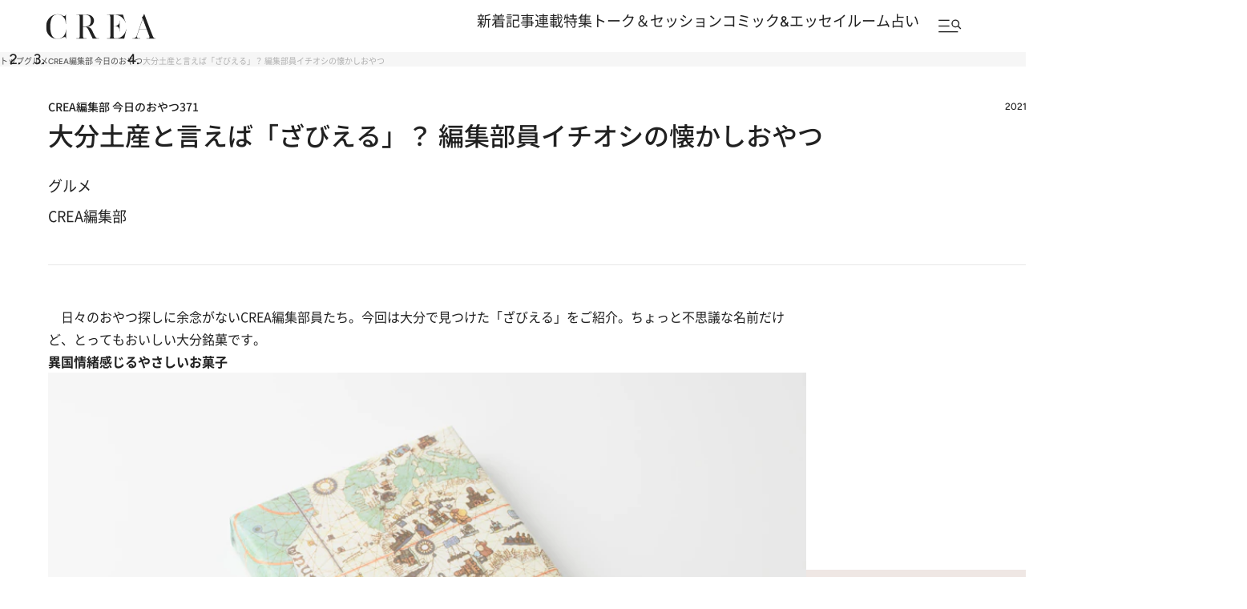

--- FILE ---
content_type: text/html; charset=utf-8
request_url: https://www.google.com/recaptcha/api2/aframe
body_size: 184
content:
<!DOCTYPE HTML><html><head><meta http-equiv="content-type" content="text/html; charset=UTF-8"></head><body><script nonce="kWWBeUiIl8f_1Owo3_KTDw">/** Anti-fraud and anti-abuse applications only. See google.com/recaptcha */ try{var clients={'sodar':'https://pagead2.googlesyndication.com/pagead/sodar?'};window.addEventListener("message",function(a){try{if(a.source===window.parent){var b=JSON.parse(a.data);var c=clients[b['id']];if(c){var d=document.createElement('img');d.src=c+b['params']+'&rc='+(localStorage.getItem("rc::a")?sessionStorage.getItem("rc::b"):"");window.document.body.appendChild(d);sessionStorage.setItem("rc::e",parseInt(sessionStorage.getItem("rc::e")||0)+1);localStorage.setItem("rc::h",'1768401915366');}}}catch(b){}});window.parent.postMessage("_grecaptcha_ready", "*");}catch(b){}</script></body></html>

--- FILE ---
content_type: text/css; charset=utf-8
request_url: https://crea.ismcdn.jp/resources/crea/v1/pc/css/components/module.css?rd=202601061030
body_size: 9106
content:
@charset "utf-8";
/* ############################################################################################################################
#    2024/11/10　リニューアル
#    v1 moduleファイル
############################################################################################################################ */
/* ############################################################################################################################
#
#    module　旧
#
############################################################################################################################ */

/* ----------------------------------------------------------------------------------------------------------------------------
.module-traveller
---------------------------------------------------------------------------------------------------------------------------- */

.module-traveller {
  padding-bottom: 1px;
}

.module-traveller:before {
  content: '';
  position: absolute;
  z-index: -1;
  left: 0;
  top: 180px;
  width: 100%;
  height: calc(100% - 180px);
  background-color: var(--traveller-key-color, #bfa366);
}

.module-traveller .list-col2 .item .bottom {
  text-align: right;
}

.module-traveller .list-col2 .item.pickup .bottom {
  text-align: center;
}

.module-traveller .list-col2 .item.pickup .bottom .date {
  margin-left: 0;
}

.module-traveller.swiper-container {
  padding: 0 20px;
}

.module-traveller.swiper-container:before {
  background-color: #222222;
  height: calc(100% - 203px);
}

.module-traveller.swiper-container .list-col2 {
  width: 100%;
}

.module-traveller.swiper-container .list-col2 .item.pickup .text {
  text-align: left;
}

.module-traveller.swiper-container .list-col2 .item.pickup .text .title {
  color: #FFFFFF;
}

.module-traveller.swiper-container .list-col2 .item.pickup .bottom {
    text-align: left;
}

.module-traveller.swiper-container .list-col2 .item .text .bottom .date {
    color: #fff;
}

.module-traveller.swiper-container .link-button {
  width: 100%;
  margin: 0;
}

.module-traveller .swiper-button-prev,
.module-traveller .swiper-button-next {
  position: absolute;
  top: 50%;
  bottom: 0;
  width: 28px;
  height: 28px;
  margin: -100px 0 0;
  background: none;
}

.module-traveller .swiper-button-prev {
  left: 8px;
}

.module-traveller .swiper-button-next {
  right: 8px;
}

.module-traveller .swiper-button-prev:before,
.module-traveller .swiper-button-next:before {
  content: '';
  width: 28px;
  height: 28px;
  -webkit-border-radius: 50%;
  border-radius: 50%;
  background: #D9D9D9;
  display: block;
}

.module-traveller .swiper-button-prev:after,
.module-traveller .swiper-button-next:after{
  content: '';
  position: absolute;
  top: 0;
  bottom: 0;
  margin: auto;
  width: 10px;
  height: 10px;
  border-top: 1px solid #fff;
  border-right: 1px solid #fff;
}

.module-traveller .swiper-button-prev:after{
  right: 7px;
  -webkit-transform: rotate(230deg);
  transform: rotate(230deg);
}

.module-traveller .swiper-button-next:after{
  left: 7px;
  -webkit-transform: rotate(45deg);
  transform: rotate(45deg);
}

/* ----------------------------------------------------------------------------------------------------------------------------
.module-comic-essay
---------------------------------------------------------------------------------------------------------------------------- */

.module-comic-essay {
  margin: 40px auto;
}

.module-comic-essay .list-col2 .item .bottom {
  text-align: right;
}

.module-comic-essay .list-col2 .item.pickup .image {
  padding-top: 75.16%;
}

.module-comic-essay .list-col2 .item.pickup .bottom {
  text-align: center;
}

.module-comic-essay .list-col2 .item.pickup .bottom .date {
  margin-left: 0;
}

.module-comic-essay .link-button {
  margin: 20px auto;
  width: 89.33%;
}

.module-comic-essay .link-button.mt0 {
  margin-top: 0;
}

.module-comic-essay .link-button a {
    padding: 11px 30px;
    line-height: 26px;
    font-size: 14px;
    font-weight: 600;
}

.module-comic-essay .list-col3 .item .bottom {
  display: block;
}

/* ----------------------------------------------------------------------------------------------------------------------------
.module-present
---------------------------------------------------------------------------------------------------------------------------- */

.module-present {
  margin: 40px auto;
}

.module-present .item .bottom {
  text-align: right;
}

.module-present .item.pickup .bottom {
  text-align: center;
}


/* ----------------------------------------------------------------------------------------------------------------------------
.module-magazine
---------------------------------------------------------------------------------------------------------------------------- */

.module-magazine {
  width: 100%;
  margin: 40px auto;
  text-align: center;
}

.module-magazine .image {
  width: 78.93%;
  margin: 0 auto;
}

.module-magazine .text {
  line-height: 30px;
  font-size: 10px;
}

.module-magazine .button {
  display: block;
  width: 53.33%;
  margin: 0 auto;
  line-height: 30px;
  font-size: 11px;
  background: #fff url(/common/crea/images/v1/icon/arrow_black.png) 96.6% center no-repeat;
  background-size: 6px;
  border: 1px solid #707070;
}


/* ----------------------------------------------------------------------------------------------------------------------------
.module-magazine-info
---------------------------------------------------------------------------------------------------------------------------- */

.module-magazine-info {
  margin: 40px auto;
  color: #212121;

  > h5 {
    font-size: 22px;
    font-size: 2.2rem;
    margin: 0 0 40px;
    font-weight: 500;
    line-height: 1.6;
  }
}

.module-magazine-info .col {
  display: grid;
  grid-template-columns: 200px 1fr;
  grid-template-rows: auto 1fr;
  grid-template-areas:
    "image text"
    "image link"
  ;
  column-gap: 56px;
  padding: 56px;
  background: #f6f6f6;
}

.module-magazine-info .col .image {
  grid-area: image;
  width: 100%;
  margin: 0;

  img {
    width: 100%;
    height: auto;
  }
}

.module-magazine-info .col .text {
  grid-area: text;
  line-height: 1.6;
}

.module-magazine-info .col .text p {
  margin: 0;
}

.module-magazine-info .col .text .title {
  font-size: 16px;
  font-size: 1.6rem;
}

.module-magazine-info .col .text .detail {
  margin-top: 9px;
  font-size: 14px;
  font-size: 1.4rem;
  font-weight: 400;
}

.module-magazine-info .col .text .copy {
  margin-top: 16px;
  font-size: 16px;
  font-size: 1.6rem;
}

.module-magazine-info .col .text .line {
  display: flex;
  align-items: center;
  margin-top: 16px;
}

.module-magazine-info .col .text :is(.date, .price) {
  color: #6d6d6d;
  font-size: 12px;
  font-size: 1.2rem;
}

.module-magazine-info .col .text .date + .price {
  margin-left: 1em;
}

.article-body .module-magazine-info .link-button,
.module-magazine-info .link-button {
  grid-area: link;
  justify-content: flex-start;
  margin: 16px 0 0;

  > a {
    display: grid;
    place-items: center;
    height: fit-content;
    padding: 6px 23px;
    background: transparent;
    border: 1px solid #212121;
    border-radius: 50px;
    box-shadow: none;
    font-size: 12px;
    font-size: 1.2rem;
    font-weight: 500;

    &::before {
      display: none;
    }
  }
}

.module-magazine-info .col .text .purchase {
  display: flex;
  column-gap: 12px;
  margin-top: 32px;

  > li {
    height: 40px;
    border: 1px solid #d1d1d1;
    border-radius: 4px;
    background: #fff;
    overflow: hidden;

    > a {
      display: grid;
      place-items: center;
      width: 100%;
      height: 100%;
    }

    img {
      height: auto;
    }
  }

  > .bunshun {
    width: 149px;

    img {
      width: 100px;
    }
  }

  > .amazon {
    width: 86px;

    img {
      width: 54px;
    }
  }

  > .rakuten {
    width: 86px;

    img {
      width: 54px;
    }
  }

  > .sevennet {
    width: 85px;

    img {
      width: 32px;
    }
  }
}

/* ----------------------------------------------------------------------------------------------------------------------------
.module-prev-next
---------------------------------------------------------------------------------------------------------------------------- */

.module-prev-next .prev {
  float: left;
  width: 41.79%;
  margin: 0;
}

.module-prev-next .prev a {
  position: relative;
  display: block;
  padding: 10px 17px 10px 0;
  line-height: 13px;
  font-size: 13px;
  text-align: right;
  color: #222;
  text-decoration: none;
  border: 1px solid #707070;
}

.module-prev-next .prev a:before {
  content: '';
  position: absolute;
  left: 10px;
  top: 50%;
  -webkit-transform: translateY(-50%) rotate(180deg);
  transform: translateY(-50%) rotate(180deg);
  width: 12px;
  height: 12px;
  background: url(/common/crea/images/v1/icon/arrow_black.png) left top no-repeat;
  background-size: 100%;
}

.module-prev-next .next {
  float: right;
  width: 41.79%;
  margin: 0;
}

.module-prev-next .next a {
  position: relative;
  display: block;
  padding: 10px 0 10px 17px;
  line-height: 13px;
  font-size: 13px;
  text-align: left;
  color: #222;
  text-decoration: none;
  border: 1px solid #707070;
}

.module-prev-next .next a:before {
  content: '';
  position: absolute;
  right: 10px;
  top: 50%;
  -webkit-transform: translateY(-50%);
  transform: translateY(-50%);
  width: 12px;
  height: 12px;
  background: url(/common/crea/images/v1/icon/arrow_black.png) left top no-repeat;
  background-size: 100%;
}

/* ----------------------------------------------------------------------------------------------------------------------------
.module-from-editors
---------------------------------------------------------------------------------------------------------------------------- */

.module-from-editors {
  margin: 40px auto;
}

.module-from-editors .item .image {
  border-radius: 100%;
}

/* ----------------------------------------------------------------------------------------------------------------------------
.module-information
---------------------------------------------------------------------------------------------------------------------------- */

.module-information {
  margin: 40px auto;
}

/* ----------------------------------------------------------------------------------------------------------------------------
.module-new-topics
---------------------------------------------------------------------------------------------------------------------------- */

.module-new-topics {
  margin: 40px auto;
}

.module-new-topics .list-normal {
  margin-bottom: 20px;
}

.module-new-topics .caption {
  width: 89.33%;
  margin: 0 auto 30px;
  font-size: 9px;
  color: #999;
  text-align: right;
}

/* ----------------------------------------------------------------------------------------------------------------------------
.module-recommend
---------------------------------------------------------------------------------------------------------------------------- */

.module-recommend {
  min-height: 750px;
  margin: 20px auto;
}

.module-recommend .list-normal:after {
  content: 'Recommended by Outbrain';
  display: block;
  padding-top: 5px;
  font-size: 10px;
  color: #999;
  text-align: right;
}

.module-recommend .list-normal .item:last-child {
  padding-bottom: 15px;
  border-bottom: 1px solid #ccc;
}

/* ----------------------------------------------------------------------------------------------------------------------------
.module-related-horoscope
---------------------------------------------------------------------------------------------------------------------------- */

.module-related-horoscope {
  background: #F8F2EF;
  padding: 30px 19px 30px;
  margin-top:50px;
}

.module-related-horoscope._icon {
  padding: 55px 19px 30px
}

.article-body .module-related-horoscope a {
  color: #222;
}

.article-body .module-related-horoscope p,
.article-body .module-related-horoscope ul,
.article-body .module-related-horoscope ul li {
  margin: 0;
}

.module-related-horoscope .list-normal {
  margin: 35px auto 16px;
  display: flex;
  gap: 20px;
}

.module-related-horoscope .list-normal .item {
  width: 33.3333%;
}

.article-body .module-related-horoscope .list-normal .item a,
.module-related-horoscope .list-normal .item a {
  text-decoration: none;
}

.module-related-horoscope .list-normal .item .text .title {
  color: #222;
  font-size: 15px;
  font-size: 1.5rem;
  font-weight: 600;
  line-height: 22.5px;
}

.module-related-horoscope .list-normal .item .text .bottom {
  color: #222;
  font-size: 13px;
  font-size: 1.3rem;
  font-weight: 400;
}

.module-related-horoscope .list-normal .item .text .bottom .date {
  color: #707070;
}

.article-body .module-related-horoscope .link-button,
.module-related-horoscope .link-button {
  width: 340px;
  margin: 30px auto 0;
}

@media print,
screen and (max-width: 374px) {
  .module-related-horoscope .list-normal .item .text {
      width: calc(100% - 35% - 15px);
  }
}

/* ----------------------------------------------------------------------------------------------------------------------------
.module-column
---------------------------------------------------------------------------------------------------------------------------- */

.module-column {
  margin: 40px auto;
}

/* ----------------------------------------------------------------------------------------------------------------------------
.colposts-swiper
---------------------------------------------------------------------------------------------------------------------------- */
.colposts-swiper{
  display: block;
  overflow: hidden;
  padding-right: 170px;
}

.colposts-swiper .article-list--normal {
  display: block;
}

.colposts-swiper .swiper-wrapper {
  gap: 33px;
}

.colposts-swiper .swiper-slide {
  max-width: 240px;
}

.colposts-swiper.article-list--normal .article-list__imgwrap {
  height: 240px;
}

.colposts-swiper .swiper-slide {
  max-width: 240px;
}

.colposts-swiper .article-list__subtitle {
  color: var(--color-quaternary);
  font-size: 14px;
  font-size: 1.4rem;
  font-weight: 600;
  line-height: 150%;
}

/* ----------------------------------------------------------------------------------------------------------------------------
.module-recipe
---------------------------------------------------------------------------------------------------------------------------- */

.module-recipe {
  margin: 40px auto;
}

/* ----------------------------------------------------------------------------------------------------------------------------
.module-feture
---------------------------------------------------------------------------------------------------------------------------- */

.module-feture {
  margin: 40px auto;
}

/* ----------------------------------------------------------------------------------------------------------------------------
.module-trip-search
---------------------------------------------------------------------------------------------------------------------------- */

.module-trip-search {
  margin: 40px auto;
}

.module-trip-search>form {
  width: 73.33%;
  margin: 0 auto 30px;
  border-bottom: 2px solid #333;
}

.module-trip-search>form input {
  width: 100%;
  padding: 13px 35px 13px 7px;
  font-size: 15px;
  background: url(/common/crea/images/v1/icon/search_gray.png) 97.15% center no-repeat;
  background-size: 21px;
  border: none;
}

.module-trip-search .bottom {
  padding: 30px 0;
  background-color: #EFEFEF;
}

.module-trip-search .bottom form {
  padding: 0 47px;
}

.module-trip-search .bottom form .text {
  margin-bottom: 17px;
  font-size: 16px;
  text-align: center;
}

.module-trip-search .bottom form .place {
  margin-bottom: 27px;
}

.module-trip-search .bottom form .place select {
  width: 100%;
  height: 30px;
  padding: 7px 0;
  font-size: 12px;
  text-align: center;
  background-color: #fff;
  border: 1px solid #ccc;
}

.module-trip-search .bottom form .place select+select {
  margin-top: 20px;
}

.module-trip-search .bottom form .purpose {
  margin-bottom: 27px;
}

.module-trip-search .bottom form .purpose li+li {
  margin-top: 10px;
}

.module-trip-search .bottom form .purpose input {
  margin: 0 10px 0 0;
}

.module-trip-search .bottom form .button label {
  float: left;
  display: block;
  width: 47.86%;
  height: 36px;
  line-height: 34px;
  text-align: center;
}

.module-trip-search .bottom form .button label.reset {
  color: #fff;
  background-color: #999;
}

.module-trip-search .bottom form .button label.submit {
  float: right;
  background-color: #fff;
  border: 1px solid #707070;
  -webkit-box-sizing: border-box;
  box-sizing: border-box;
}

/* ----------------------------------------------------------------------------------------------------------------------------
.module-sanmeigaku
---------------------------------------------------------------------------------------------------------------------------- */
.module-sanmeigaku {
  width: 89.33%;
  margin: 40px auto 50px;
}

.module-sanmeigaku .title {
  margin: 0 0 30px;
  font-size:22px;
  font-weight: bold;
  line-height:1;
  text-align:center;
}

.module-sanmeigaku .col {
  display:flex;
  justify-content:space-between;
  flex-wrap:wrap;
  margin: 0 0 30px;
}

.module-sanmeigaku .col .item {
  position:relative;
  width:29.9401198%;
}

.module-sanmeigaku .col .item:after {
  content: '>';
  position: absolute;
  right: 10px;
  top: 50%;
  transform: translateY(-50%) rotate(90deg);
  font-size: 13px;
  pointer-events: none;
}

.module-sanmeigaku .col .item select {
  width:100%;
  padding:10px;
  font-size:13px;
  text-align:center;
  background:#EFEFEF;
  border:none;
  -webkit-appearance: none;
   -moz-appearance: none;
  appearance: none;
}

.module-sanmeigaku .submit  {
  margin: 0 auto 30px;
  padding: 10px;
  font-size:13px;
  text-align:center;
  color:#fff;
  background:#707070;
}

.module-sanmeigaku .result {
  position: relative;
  display: none;
  padding: 30px 5.98802395%;
  background: #EFEFEF;
}

.module-sanmeigaku .result:before {
  content: '';
  position: absolute;
  left: 50%;
  top: 100px;
  transform: translateX(-50%);
  width: 100px;
  height: 100px;
  background: url('/common/crea/images/v1/icon/loader.gif') no-repeat;
  background-size: 100%;
  pointer-events: none;
  opacity: 0;
  transition: opacity .1s ease-in-out;
}

.module-sanmeigaku .result.loader:before {
  opacity: 1;
}

.module-sanmeigaku .result.loader .col {
  opacity: 0;
}


.module-sanmeigaku .result .col {
  position: relative;
  margin: 0;
  opacity: 1;
  transition: opacity .1s ease-in-out;
}

.module-sanmeigaku .result .col .image {
  width: 100%;
  margin: 0 0 30px;
}

.module-sanmeigaku .result .col .text {
  width: 100%;
}

.module-sanmeigaku .result .col .text .title {
  margin: 0 0 20px;
  line-height: 1.3;
}

/* ----------------------------------------------------------------------------------------------------------------------------
.module-shichusuimei
---------------------------------------------------------------------------------------------------------------------------- */
.module-shichusuimei {
  width: 89.33%;
  margin: 40px auto 50px;
}

.module-shichusuimei .title {
  margin: 0 0 30px;
  font-size: 22px;
  font-weight: bold;
  line-height: 1;
  text-align: center;
}

.module-shichusuimei .col {
  display: flex;
  justify-content: space-between;
  flex-wrap: wrap;
  margin: 0 0 30px;
}

.module-shichusuimei .col .item {
  position: relative;
  width: 29.9401198%;
}

.module-shichusuimei .col .item:after {
  content: '>';
  position: absolute;
  right: 10px;
  top: 50%;
  transform: translateY(-50%) rotate(90deg);
  font-size: 13px;
  pointer-events: none;
}

.module-shichusuimei .col .item select {
  width: 100%;
  padding: 10px;
  font-size: 13px;
  text-align: center;
  background: #EFEFEF;
  border: none;
  -webkit-appearance: none;
  -moz-appearance: none;
  appearance: none;
}

.module-shichusuimei .submit {
  margin: 0 auto 30px;
  padding: 10px;
  font-size: 13px;
  text-align: center;
  color: #fff;
  background: #707070;
}

.module-shichusuimei .result {
  position: relative;
  display: none;
  padding: 30px 5.98802395%;
  background: #EFEFEF;
}

.module-shichusuimei .result:before {
  content: '';
  position: absolute;
  left: 50%;
  top: 100px;
  transform: translateX(-50%);
  width: 100px;
  height: 100px;
  background: url('/common/crea/images/v1/icon/loader.gif') no-repeat;
  background-size: 100%;
  pointer-events: none;
  opacity: 0;
  transition: opacity .1s ease-in-out;
}

.module-shichusuimei .result.loader:before {
  opacity: 1;
}

.module-shichusuimei .result.loader .col {
  opacity: 0;
}


.module-shichusuimei .result .col {
  position: relative;
  margin: 0;
  opacity: 1;
  transition: opacity .1s ease-in-out;
}

.module-shichusuimei .result .col .image {
  width: 100%;
  margin: 0 0 30px;
}

.module-shichusuimei .result .col .text {
  width: 100%;
}

.module-shichusuimei .result .col .text .title {
  margin: 0 0 20px;
  line-height: 1.3;
}

/* ############################################################################################################################
#
#    module　ｖ1
#
############################################################################################################################ */

/* =======================================
#　モジュール部分 module-related
======================================= */
.module-related {
  width: 100%;
  padding:70px 0;
  border-top:solid 1px var(--color-gray4);
  border-bottom:solid 1px var(--color-gray4);
}

.module-related__inner{
  margin:0 auto;
}

.module-related .article-list--normal {
  display: flex;
  gap: 30px;
}

.module-related .article-list--normal .article-list__imgwrap {
  width:224px;
  height: 224px;
}

.module-related .article-list__img.lazyload {
  background-size: 100%;
}

.related-swiper.module-related .article-list--normal {
  display: block;
}

.related-swiper .swiper-wrapper {
  gap: 20px;
}

.related-swiper .swiper-slide {
  max-width: 224px;
}

/* =======================================
#　モジュール部分 module-sns-share
======================================= */
.module-sns-share {
  display: flex;
  align-items: center;
  column-gap: 24px;
  margin-block: 40px;
}

.module-sns-share__title {
  width: 86px;
  font-size: 14px;
  font-size: 1.4rem;
  font-weight: 500;
  font-family: var(--font-figtree);
  line-height: 1;
  letter-spacing: .04em;
}

.module-sns-share__list {
  display: flex;
  column-gap: 8px;

  > li.copy {
    position: relative;

    #copy-result {
      display: none;
      min-width: 84px;
      min-height: 44px;
      padding: 3px 5px;
      position: absolute;
      bottom: 0;
      left: 41px;
      background-color: #666;
      border-radius: 4px;
      text-align: left;
      font-size: 10px;
      font-style: normal;
      font-weight: 400;
      line-height: 130%;
      color: #fff;
    }

    #copy-result::before {
      content: '';
      position: absolute;
      top: 50%;
      left: 0;
      margin-left: -10px;
      margin-top: -5px;
      border: 5px solid transparent;
      border-right: 5px solid #666;
    }
  }
}

.module-sns-share__item {
  width: 35px;
  height: 35px;
}

.module-sns-share__link {
  display: grid;
  place-items: center;
  width: 100%;
  height: 100%;
}

.module-sns-share .module-sns-share__image {
  width: var(--width);
  height: var(--height);
}

/* .module-sns-share-02 */
.module-sns-share-02 {
  display: flex;
  flex-direction: column;
  row-gap: 24px;
}

.module-sns-share-02__title {
  font-size: 14px;
  font-size: 1.4rem;
  font-weight: 500;
  font-family: var(--font-figtree);
  line-height: 1;
  letter-spacing: .04em;
}

.module-sns-share-02__list {
  display: flex;
  column-gap: 8px;
  position: relative;
}

.module-sns-share-02__item {
  width: 35px;
  height: 35px;
}

.module-sns-share-02__link {
  display: grid;
  place-items: center;
  width: 100%;
  height: 100%;
}

.module-sns-share-02 .module-sns-share-02__image {
  width: var(--width);
  height: var(--height);
}

.module-sns-share-02 #copy-result {
  display: none;
  min-width: 84px;
  min-height: 20px;
  padding: 5px 5px;
  position: absolute;
  bottom: -26px;
  left: 80px;
  background-color: #666;
  border-radius: 4px;
  text-align: left;
  font-size: 10px;
  font-size: 1.0rem;
  font-weight: 400;
  line-height: 130%;
  color: #fff;
}

.module-sns-share-02 #copy-result::before {
  content: '';
  position: absolute;
  top: -10px;
  right: 0;
  margin-right: 10px;
  margin-top: 0;
  border: 5px solid transparent;
  border-bottom: 5px solid #666;
}

/* =======================================
#　モジュール部分 module-pagination
======================================= */
.module-pagination {
  margin: 32px 40px 120px;
  border-bottom: 1px solid var(--color-gray1);
}

.photo-link-button + .module-pagination {
  margin: 0 auto 40px;
}

.link-button.button01.next + .module-pagination {
  margin-top:0;
}

.module-pagination + .link-button.button01.return {
  margin: 40px auto 0;
}

.module-pagination + .link-button.button01.return {
  margin-top:0;
}

:is(.article-body .module-pagination, .module-pagination) ul {
  display: flex;
  justify-content: center;
  align-items: center;
}

.module-pagination ul > li {
  font-size: 16px;
  font-size: 1.6rem;
  line-height: 1;
  position: relative;

  /* 現在地 */
  &.active::after {
    content: "";
    display: block;
    width: 100%;
    height: 1px;
    background: #212121;
    position: absolute;
    bottom: 0;
    left: 0;
  }
}

:is(.article-body .module-pagination, .module-pagination) ul > li > a {
  text-decoration: none;
}

.module-pagination ul > li > a {
  display: block;
  min-width: 50px;
  padding-block: 32px;
  text-align: center;

  &:hover::after {
    content: "";
    display: block;
    width: 100%;
    height: 1px;
    background: #212121;
    position: absolute;
    bottom: 0;
    left: 0;
  }
}

/* =======================================
#　モジュール部分 module-new-posts
======================================= */
.module-new-posts {
  position: relative;
  margin:0 0 160px;
}

/* =======================================
#　モジュール部分 ranking
======================================= */
.module-ranking {
  position: relative;
  overflow: hidden;
  margin: 70px auto;
  width: auto;
  background: #D5E0EB;
  display: flex;
  align-items: center;
  padding:56px 0;
}

.module-ranking .headline{
 padding-left:56px;
}

.module-ranking .headline__link{
  position: absolute;
  top: -4%;
  right: 56px;
}

.module-ranking__col {
  width:341px;
}

.module-ranking__col:last-child {
  flex: 1;
}

.module-ranking__box {
  overflow: initial;
  position: relative;
}

.module-ranking__head {
  width: 100%;
  overflow: hidden;
  display: flex;
  margin: 0 0 48px;
}

.module-ranking__head .headline {
  display: flex;
  align-items: center;
  padding: 0 47px 0 0;
  margin: 0 0 ;
}

.module-ranking__tabs {
  display: flex;
  align-items: center;
  gap:40px;
  list-style: none;
  margin: 0 0 ;
  transition: color 0.25s ease;
}

.module-ranking__tabs li {
  position: relative;
  padding: 0 0 2px;
  cursor: pointer;
  color:var(--link-color);
  font-family: var(--font-figtree);
  font-weight: 500;
  font-size: 14px;
  font-size: 1.4rem;
  line-height: 160%;
  transition: color 0.25s ease;
}

.module-ranking__tabs li:before{
  content: ""; 
  opacity: 0; 
  transition: opacity 0.4s ease, transform 0.4s ease;
}

.module-ranking__tabs li:hover,
.module-ranking__tabs li.js-active {
  color: var(--link-active);
}

.module-ranking__tabs li:hover:before,
.module-ranking__tabs li.js-active:before {
  content: '';
  background: var(--color-text);
  position: absolute;
  left: 0;
  opacity: 1;
  width: 100%;
  height: 1px;
  display: block;
  bottom: 0;
}

.module-ranking__pattern {
  display: none;
  background: #ffff;
  overflow: hidden;
}

.module-ranking__tabs li:hover,
.module-ranking__tabs li.js-active {
  color: var(--link-active);
}

.module-ranking__tabs li:hover::before,
.module-ranking__tabs li.js-active::before {
  opacity: 1;
  transform: scale(1);
}

.module-ranking__pattern.js-active {
    display: block;
}

.module-ranking .article-list {
  display: flex;
}

.module-ranking .article-list--ranking .article-list__item{
  max-width: initial;
}

.module-ranking .article-list__link {
  background: var(--color-white);
  overflow: hidden;
  height: 100%;
  margin: 0 0 6px;
}

.module-ranking .article-list__text {
  padding:0 14px 14px;
}

@media screen and (min-width: 1366px) {
  .module-ranking__tabs {
    gap:2.92vw;
  }

  .module-ranking__tabs li {
    font-size: 1.02vw;
  }

  .module-ranking .article-list__link {
    margin: 0 0 0.43vw;
  }

  .module-ranking .article-list__text {
    padding:0 1.0vw 1.0vw;
  }
}

/* =======================================
#　モジュール部分 module-keyword
======================================= */

.module-keyword {
  overflow: hidden;
  background: #fff;
  font-family: var(--font-noto-sans);
  margin:0 0 160px;
}

.module-keyword__track {
  display: flex;
  width: max-content;
  animation-timing-function: linear;
  animation-iteration-count: infinite;
}

.module-keyword__list {
  display: flex;
  gap: 24px;
  list-style: none;
  padding: 1px 0;
  margin: 0 12px;
  flex-shrink: 0;
}

.module-keyword__item a {
  position: relative;
  display: inline-block;
  padding: 8px 16px;
  text-decoration: none;
  white-space: nowrap;
  font-weight: 500;
  font-size: 14px;
  font-size: 1.4rem;
  line-height: 160%;
  border: 1px solid var(--color-gray1);
  border-radius: 50px;
}

.module-keyword__item a:before {
  content: "#";
  color: var(--color-gray2);
  position: relative;
  padding-right:3px;
}

/* 修飾子 */
.module-keyword__track--top {
  animation-name: marquee-left-to-right;
  animation-duration: 120s;
}

.module-keyword__track--bottom {
  animation-name: marquee-right-to-left;
  animation-duration: 120s;
  margin-top:16px;
}

@keyframes marquee-left-to-right {
  0% { transform: translateX(-50%); }
  100% { transform: translateX(0%); }
}

@keyframes marquee-right-to-left {
  0% { transform: translateX(0%); }
  100% { transform: translateX(-50%); }
}

@media screen and (min-width: 1366px) {
  .module-keyword__list {
    gap: 1.75vw;
    margin: 0 0.87vw;
  }

  .module-keyword__item a {
    padding: 0.58vw 1.17vw;
    font-size: 1.02vw;
    border-radius: 3.66vw;
  }

  .module-keyword__item a:before {
    padding-right:0.22vw;
  }
}

/* =======================================
#　module-series
======================================= */

.module-series {
  margin:0 0 160px;
}

.module-series .article-list {
  padding-bottom: 32px;
  border-bottom: 1px solid var(--color-gray1);
}

@media screen and (min-width: 1920px) {
  .module-feature {
    padding:0 56px;
  }
}

/* =======================================
#　module-feature
======================================= */
.module-feature {
  padding:0 ;
  margin-bottom: 245px;

  .article-list--vertical {
   .article__link:hover{
      opacity: 1;
    }

    .article__link .article__imgwrap {
      overflow: hidden;
      border-radius: 0;
      transition: border-radius 0.5s ease 0.03s;
    }

    .article__link:hover .article__imgwrap {
      border-radius: 10%;
    }

    .article__link .article__img {
    transform: scale(1);
    transition: transform 0.3s ease 0.03s;
    }

    .article__link:hover .article__img {
      transform: scale(1.2);
    }
  }
}

.module-feature .article-list {
  margin-bottom: 0;
  margin-left: 56px;
  margin-right: -56px;
}

.module-feature .article-list .article__box {
  padding: 0 32px;
  margin:32px 0;
}

.module-feature .article-list__item:nth-child(4n) .article__box{
  border-right: 1px solid var(--color-gray1);
}

.module-feature .article__content {
  text-align: right;
}

.module-feature .article__content.promoted::after {
  content: 'Promoted';
  position: relative;
  padding: 4px 8px;
  margin-top:12px;
  font-family: var(--font-figtree);
  font-weight: 500;
  font-size: 10px;
  font-size: 1.0rem;
  line-height: 100%;
  background: var(--color-gray1);
  border-radius: 30px;
}

.module-feature .article__imgwrap {
  width: auto;
  aspect-ratio: 249 / 311;
}

.module-feature .feature-swiper {
  padding: 0 ;
  border-top: 1px solid var(--color-gray1);
  border-bottom: 1px solid var(--color-gray1);
  overflow: hidden;
}

.module-feature .swiper-slide {
  flex-shrink: 0;
  width: 313px;
  height: 100%;
  position: relative;
  transition-property: transform;
  display: block;
}

.module-feature .slider-pagination {
  position: absolute;
  left: 0;
  padding: 0 56px;
  width: 100%;
  margin-top: 40px;
}

.module-feature .slider-pagination__scrollbar.swiper-scrollbar {
  width: 100%;
  margin: auto;
  left: 0;
  right: 0;
  margin: 0 auto;
  height: 1px;
  background-color: #DEDEDE;
}

.module-feature .swiper-scrollbar-drag {
  background: var(--color-text);
}

@media screen and (min-width: 1366px) {
  .module-feature .article__content.promoted::after {
    padding: 0.293vw 0.586vw;
    margin-top:0.878vw;
    font-size: 0.732vw;
    border-radius: 2.196vw;
  }

  .module-feature .swiper-slide {
    width: 22.914vw;
  }
}

/* =======================================
#　モジュール部分 special01
======================================= */
.module-special01 {
  margin:0 0 160px;

  #matome-content {
    padding: 50px 0;
  }

  #matome-content img {
    width:50px;
    margin: 0 auto;
    display:block;
  }

  .js-special-slider {
    border-top: 1px solid var(--color-gray1);
    border-bottom: 1px solid var(--color-gray1);
  }

  .article-grid + .article-grid {
    margin:120px 0 0 ;
  }

  .article-list {
    margin-bottom: 0;
  }

  .article.article-list:first-child .article--bg .article__box ,
  .article-list:first-child .article--bg .article__box {
    aspect-ratio: 683 / 683;
    background-size: cover;
    background-position: center center;
  }
}

/* 下層ページ */
.module-special01.--page {
  margin:0 0 120px;

  .article-grid {
    grid-template-columns: 456px 1fr;
  }

  .article-grid {
    grid-template-columns: 456px 1fr;
  }

  .article-grid--2column-rtl {
      grid-auto-flow: initial;
  }

  .article-grid--2column-rtl .article-list:first-child,
  .article-grid--2column-rtl .article-list:last-child {
    grid-column: initial;
  }

  .article-grid--2column .article-list:first-child,
  .article-grid--2column-rtl .article-list:first-child {
    position: static;
    display: flex;
  }

  .article.article-list:first-child .article--bg .article__box ,
  .article-list:first-child .article--bg .article__box {
    aspect-ratio: 456 / 342;
  }

  .article-grid--2column .article-list--book:first-child .article__content,
  .article-grid--2column-rtl .article-list--book:first-child .article__content ,
  .article-grid--2column .article--bg:first-child .article__content,
  .article-grid--2column-rtl .article--bg:first-child .article__content {
    font-weight: 500;
    font-size: 18px;
    font-size: 1.8rem;
    line-height: 160%;
    margin: 0;
  }

  .article-list__item:nth-child(4n) .article__box,
  .article-list__item:last-child .article__box {
      border-right: 1px solid var(--color-gray1);
  }

  .article--bg .article__box {
    width: 456px;
    aspect-ratio: 456 / 342;
  }
}

@media screen and (min-width: 1366px) {
  /* 下層ページ */
  .module-special01.--page {

    .article-grid {
      grid-template-columns: 33.382vw 1fr;
    }

    .article-grid--2column .article-list--book:first-child .article__content,
    .article-grid--2column-rtl .article-list--book:first-child .article__content ,
    .article-grid--2column .article--bg:first-child .article__content,
    .article-grid--2column-rtl .article--bg:first-child .article__content {
      font-size: 1.318vw;
    }

    .article--bg .article__box {
      width: 33.382vw;
    }
  }
}

/* =======================================
#　モジュール部分 magazine-and-book
======================================= */
.module-magazine-and-book{
  margin:0 0 160px;
}

/* 下層ページ */
.module-magazine-and-book.--page {

  .article-grid {
    grid-template-columns: 456px 1fr;
  }

  .article-grid--2column-rtl {
      direction: ltr;
  }

  .article-grid--2column .article-list:first-child,
  .article-grid--2column-rtl .article-list:first-child {
    position: static;
    display: flex;
  }

  .article-list__item:nth-child(4n) .article__box,
  .article-list__item:last-child .article__box {
    border-right: 1px solid var(--color-gray1);
  }

  .article-grid--2column > .article-list--book:first-child .article__imgwrap,
  .article-grid--2column-rtl > .article-list--book:first-child .article__imgwrap  {
    width: 43%;
  }

  .article--bg .article__box {
    width: 456px;
    aspect-ratio: 456 / 342;
  }

  .article-list .article__box {
      padding: 0 56px;
  }
}

@media screen and (min-width: 1366px) {
  /* 下層ページ */
  .module-magazine-and-book.--page {
    margin:0 0 4.685vw;

    .article-grid {
      grid-template-columns: 33.382vw 1fr;
    }

    .article-grid--2column .article-list--book:first-child .article__content,
    .article-grid--2column-rtl .article-list--book:first-child .article__content ,
    .article-grid--2column .article--bg:first-child .article__content,
    .article-grid--2column-rtl .article--bg:first-child .article__content {
      font-size: 1.318vw;
    }

    .article--bg .article__box {
      width: 33.382vw;
    }
  }
}

/* =======================================
#　モジュール部分 talk-and-session
======================================= */
.module-talk-and-session {
  margin:0 0 160px;

  .headline-sub {
    font-size: 24px;
    font-size: 2.4rem;
  }

  .youtube {
    position: relative;
    width: 100%;
    padding-top: 56.25%;
    overflow: hidden;
    border-radius: 12px;
  }

  .youtube__player {
    position: absolute;
    inset: 0;
    width: 100%;
    height: 100%;
  }

  .youtube__poster-list {
    position: absolute;
    inset: 0;
    width: 100%;
    height: 100%;
    cursor: pointer;
    z-index: 100;
    list-style: none;
    margin: 0;
    padding: 0;
  }

  .youtube__poster {
    position: absolute;
    inset: 0;
    width: 100%;
    height: 100%;
    display: none;
    overflow: hidden;
  }

  .youtube__poster--current {
    display: block;
  }

  .youtube__poster-img {
    display: block;
    width: 100%;
    height: 100%;
    object-fit: cover;
  }

  .youtube__playicon {
    position: absolute;
    top: 0;
    left: 0;
    right: 0;
    bottom: 0;
    margin: auto;
    width: 56px;
    height: 56px;
    border-radius: 50%;
    backdrop-filter: blur(40px);
    background-color: rgba(255, 255, 255, 0.2);
    transition: all 0.25s ease;
    display: flex;
    align-items: center;
    justify-content: center;
  }

  .youtube__playicon::before {
    content: '';
    position: relative;
    border-left: 16px solid white;
    border-top: 9px solid transparent;
    border-bottom: 9px solid transparent;
  }

  .youtube__playicon:hover {
    opacity: 0.6;
  }
}

.module-talk-and-session__top .headline-sub {
  padding:0 56px;
}

.module-talk-and-session__bottom {
  display: grid;
  grid-template-columns: 400px 1fr;
  gap: 56px ;
  padding:0 56px;
}

.module-talk-and-session__bottom .headline-sub {
  padding: 0 ;
}

.module-talk-and-session__bottom__col:first-child {
  overflow: hidden;
  padding:0 56px 0 0 ;
  border-right: 1px solid var(--color-gray1);
}

.module-talk-and-session__bottom__col:last-child {
  overflow: hidden;
}

.module-talk-and-session__text {
  font-weight: 500;
  font-size: 14px;
  font-size: 1.4rem;
  line-height: 160%;
  margin-top:16px;
}

@media screen and (min-width: 1366px) {
  .module-talk-and-session .headline-sub {
    font-size: 1.757vw;
  }

  .module-talk-and-session__top .headline-sub {
    padding:0 4.1vw;
  }

  .module-talk-and-session__bottom {
    grid-template-columns: 29.28vw 1fr;
    gap: 4.1vw ;
    padding:0 4.1vw;
  }

  .module-talk-and-session__bottom__col:first-child {
    padding:0 4.1vw 0 0 ;
  }

  .module-talk-and-session__text {
    font-size: 1.025vw;
    margin-top:1.171vw;
  }
}


/* =======================================
#　モジュール部分 comic-and-essayroom
======================================= */
.module-comic-and-essayroom {
  position: relative;
  overflow: hidden;
  margin: 0px 0px 160px;

  article {
    .article__link .article__img,
    .article__link:hover .article__img {transform: initial;}
  }
}

.module-comic-and-essayroom .headline {
  margin: 0 0 9px;
}

.module-comic-and-essayroom .headline-sub img {
  width: 279px;
  aspect-ratio: 279 / 70;
}

.module-comic-and-essayroom .article-list .article__box {
  border-right: none;
}

.module-comic-and-essayroom__box {
  background: #FAF3EC;
  position: relative;
  margin: 140px 0;
}

.module-comic-and-essayroom__box:before {
  content: " ";
  background: #fff;
  width: 1px;
  height: 100% ;
  z-index: 1;
  display: block;
  position: absolute;
  left: 50%;
}

.module-comic-and-essayroom__bg {
  position: relative;
}

.module-comic-and-essayroom__bg-top:before,
.module-comic-and-essayroom__bg-top:after,
.module-comic-and-essayroom__bg-bottom:before,
.module-comic-and-essayroom__bg-bottom:after {
  content: "";
  width: 75%;
  height: 200px;
  background: #FAF3EC;
  border-radius: 50%;
  position: absolute;
  margin: auto;
  z-index: -1;
}

.module-comic-and-essayroom__bg-top:before,
.module-comic-and-essayroom__bg-bottom:before {
  left: 46%;
}

.module-comic-and-essayroom__bg-top:after,
.module-comic-and-essayroom__bg-bottom:after {
  right: 46%;
}

.module-comic-and-essayroom__bg-top:before,
.module-comic-and-essayroom__bg-top:after {
  top:0;
}

.module-comic-and-essayroom__bg-bottom:before,
.module-comic-and-essayroom__bg-bottom:after {
  bottom:0;
}

.module-comic-and-essayroom__box-inner {
  display: grid;
  grid-template-columns: repeat(auto-fill, minmax(50% , 1fr));
  width: 100% ;
}

.module-comic-and-essayroom__box-inner .article-list{
  grid-template-columns: repeat(auto-fill, minmax(50% , 1fr));
  gap: 32px 0;
  margin-bottom: 40px;
}

.module-comic-and-essayroom__box-inner ..article__title--truncate {
  -webkit-line-clamp: 3;
}

/* 回遊用 */
.module-comic-and-essayroom.--page {

  .module-comic-and-essayroom__box:before {
    content:none;
  }

  .module-comic-and-essayroom__box {
    padding:64px 0;
    margin: 0 0;
  }

  .module-comic-and-essayroom__box-inner {
    display: block;
  }

  .module-comic-and-essayroom__box-inner .article-list {
    grid-template-columns: 1fr 1fr 1fr 1fr;
  }
}

@media screen and (min-width: 1366px) {
  .module-comic-and-essayroom .headline-sub img {
    width: calc( 279 / 1366 * 100% );
  }

  .module-comic-and-essayroom__box-inner .article-list{
    gap: 2.343vw 0;
    margin-bottom: 2.928vw;
  }
}

/* =======================================
# モジュール部分 fortune
======================================= */
section.module-fortune {
  margin: 0px 0px 160px;
}

.module-fortune .article-list__item {
  width:254px;
}

.module-fortune .article-list__item:nth-child(4n) .article__box {
  border-right: 1px solid var(--color-gray1);
}

.module-fortune .slider-pagination {
  padding:0 56px;
}

.module-fortune .slider-pagination__scrollbar.swiper-scrollbar {
  margin:0 ;
}

.module-fortune__title {
  color: var(--color-black);
  font-family: var(--font-josefin-sans);
  font-size: 4rem;
  font-weight: 400;
  line-height: 100%;
  margin: 0 0 30px;
}

.module-fortune .article-list__top {
  margin: 0 0 6px;
  font-size: 1.1rem;
  font-weight: 400;
  line-height: 150%;
}

.module-fortune .article-list__title {
  font-size: 1.5rem;
  font-weight: 700;
  line-height: 150%;
}

.module-fortune .article-list__link {
  flex-direction: column;
}

.module-fortune .article-list__imgwrap {
  height: auto;
}

.module-fortune__inner {
  display: grid;
  grid-template-columns: 456px 1fr;
  margin: 0;
}

.module-fortune__col .module-fortune-swiper {
  overflow: hidden;
  border-top: 1px solid var(--color-gray1);
  border-bottom: 1px solid var(--color-gray1);
}

.module-fortune__col .article-list {
  margin: 0 ;
}

.module-fortune__col .article-list .article__box {
  padding:0 56px;
  margin:32px 0 ;
}

.module-fortune__col:first-child {
  background: #F6F6F6;
  padding: 0 77px;
  display: flex;
  align-items: center;
}

.module-fortune__col:last-child {
  overflow: hidden;
}

.module-fortune .article-list__img img {
  object-fit: cover;
}

/* 回遊用 */
.module-fortune.--page {
  .module-fortune__inner {
    display: flex;
    flex-direction: column;
  }

  .module-fortune__col:first-child {
    display: block;
    background: #fff;
    padding: 0 ;
  }

  .slider-pagination__scrollbar {
    width: 100%;
  }
}


/* =======================================
# モジュール部分 module-fortune-search
======================================= */
.module-fortune {
  .module-fortune-search {
    position: relative;
    margin: 45px auto 50px;
    padding: 4px;
  }

  .module-fortune-search::before {
    content: "";
    position: absolute;
    inset: 0;
    margin: 3px;
    border: solid 1px #AB9F9F;
    outline: solid 1px #AB9F9F;
    outline-offset: 2px;
    z-index: -1;
  }

  .module-fortune-search__title {
    text-align: center;
    font-size: 14px;
    font-size: 1.4rem;
    font-weight: 500;
    line-height: 160% ;
    margin-bottom: 24px;
    display: flex;
    flex-direction: column;
    gap: 16px;
    align-items: center;
  }

  .module-fortune-search__title span {
    font-size: 12px;
    font-size: 1.2rem
    font-weight: 400;
    line-height: 160%;
  }

  .module-fortune-search__col {
    display: flex;
    flex-wrap: wrap;
    gap: 32px 16px;
  }

  .module-fortune-search__col > label {
    flex: 1 1 auto;
    color: var(--color-text);
  }

  .module-fortune-search__col > button {
    display: flex;
    justify-content: center;
    margin: 0 auto;
    color: var(--color-text);
  }

  .module-fortune-search__item {
    position: relative;
    width: 77px;
    display: flex;
    align-items: flex-end;
    text-align: center;
    font-weight: 500;
    font-size: 12px;
    font-size: 1.2rem;
    line-height: 160% ;
  }

  .module-fortune-search__item:after {
    content: '';
    position: absolute;
    top: 50%;
    right: 40%;
    display: inline-block;
    width: 8px;
    height: 8px;
    border: 1px solid var(--color-text);
    border-left: 0;
    border-bottom: 0;
    box-sizing: border-box;
    transform: translateY(-25%) rotate(135deg);
    pointer-events: none;
    margin-top: -5px;
  }

  .module-fortune-search__item--year {
    width: 93px;
  }

  .module-fortune-search__item select {
    width: 100%;
    padding: 8px 12px;
    font-size: 14px;
    font-size: 1.4rem;
    text-align: left;
    background: var(--color-white);
    color:var(--color-text);
    appearance: none;
    border-radius: 6px;
    margin-right: 5px;
    border: none;
  }

  .module-fortune-search__submit {
    width: 228px;
    height: 42px;
    padding: 8px 16px;
    color:var(--color-text);
    border: 1px solid var(--color-text);
    border-radius: 50px;
    font-family: var(--font-noto-sans);
    font-weight: 500;
    font-size: 1.4rem;
    line-height: 160%;
    text-align: center;
    display: flex;
    justify-content: center;
    align-items: center;
    background: none;
    -webkit-tap-highlight-color: transparent;
    -webkit-user-select: none;
    user-select: none;
  }

  .module-fortune-search__submit:hover {
    opacity: 0.6;
  }
}

@media screen and (min-width: 1366px) {
  /* =======================================
  # モジュール部分 module-fortune
  ======================================= */
  .module-fortune .article-list__item {
    width:18.594vw;
  }

  .module-fortune__title {
    font-size: 1.025vw;
    margin: 0 0 2.196vw;
  }

  .module-fortune .article-list__top {
    margin: 0 0 0.439vw;
    font-size: 0.805vw;
  }

  .module-fortune .article-list__title {
    font-size: 1.098vw;
  }

  .module-fortune__inner {
    grid-template-columns: 33vw 1fr;
  }

  .module-fortune__col:first-child {
    padding: 0 5.637vw;
  }

  /* =======================================
  # モジュール部分 module-fortune-search
  ======================================= */
  .module-fortune .module-fortune-search {
    .module-fortune-search::before {
      margin: 0.22vw;
    }

    .module-fortune-search__title {
      font-size: 1.025vw;
      margin-bottom: 1.757vw;
      gap: 1.171vw;
    }

    .module-fortune-search__title span {
      font-size: 0.878vw;
    }

    .module-fortune-search__col {
      gap: 2.343vw 1.171vw;
    }

    .module-fortune-search__item {
      width: 5.637vw;
      font-size: 0.878vw;
    }

    .module-fortune-search__item:after {
      width: 0.586vw;
      height: 0.586vw;
      margin-top: -0.366vw;
    }

    .module-fortune-search__item--year {
      width: 6.808vw;
    }

    .module-fortune-search__item select {
      padding: 0.586vw 0.878vw;
      font-size: 1.025vw;
      border-radius: 0.439vw;
      margin-right: 0.366vw;
    }

    .module-fortune-search__submit {
      width: 16.691vw;
      height: 3.075vw;
      padding: 0.586vw 1.171vw;
      font-size: 1.025vw;
    }
  }
}

/* =======================================
# モジュール部分 module-magazine-and-mook
======================================= */
.module-magazine-and-mook {
  margin: 0px 0px 160px;

  .article-list {
    display: grid;
    grid-template-columns: 1fr 1fr;
    margin-bottom: 0;
  }

  article {
    .article__box {
      border-right: none;
    }

    .article__content {
      display: flex;
      gap: 16px;
      flex-direction: column;
    }

    .article__title {
      min-height: 50px;
    }
  }
}

.module-magazine-and-mook__inner {
  display: grid;
  grid-template-columns: 1fr 1fr;
}

.module-magazine-and-mook__col {
  padding:46px 0;
  background: #DDE9EE;
}

.module-magazine-and-mook__col:first-child {
  border-right: 1px solid #fff;
}

.module-magazine-and-mook__col:last-child {
  background: #EEDEDD;
}

@media screen and (min-width: 1366px) {
  .module-magazine-and-mook .article__title {
    min-height: 3.6vw;
  }
}

/* =======================================
# モジュール部分 module-crea-book
======================================= */
.module-crea-book {
  margin: 0px 0px 120px;

  .article-list--3column {
    grid-template-columns: repeat(3, minmax(455px, 1fr));
  }
}

/* =======================================
#　モジュール部分 creas-choice
======================================= */
.module-creas-choice {
  margin: 0px 0px 120px;
}

.module-creas-choice__list {
  display: flex;
  gap: 40px;
}

.module-creas-choice__item {
  display: flex;
  gap: 40px;
}

.module-creas-choice .article-list {
  gap: 32px 0;
  margin-bottom: 0;
  padding: 24px 0;
  border-top: 1px solid var(--color-gray1);
  border-bottom: 1px solid var(--color-gray1);
}

@media screen and (min-width: 1366px) {
  .module-creas-choice__list {
    gap: 2.928vw;
  }

  .module-creas-choice__item {
    gap: 2.928vw;
  }

  .module-creas-choice .article-list {
    gap: 2.343vw 0;
    padding: 1.757vw 0;
  }
}

/* =======================================
#　モジュール部分 member-and-present 
======================================= */
.member-and-present {
  position: relative;
  background: #EFE7E4;
  padding:64px 0 70px;

  .article--bg .article__box:before {
    content:'';
    background: linear-gradient( 180deg, rgba(0, 0, 0, 0) 70%, rgba(0, 0, 0, 0.5) 100% );
    width: 100% ;
    height: 100% ;
    display: block;
    position: absolute;
  }

  .headline-sub {
    padding: 0 ;
    margin: 0 0 24px;
  }

  .article-list {
    margin-bottom: 0
  }

  .article--bg .article__box{
    aspect-ratio: 228 / 228;
  }

  .article--bg .article__content {
    bottom: 8px;
    top: initial;
    padding: 0 12px;
    color:#fff;
  }

  .member-present {
    margin-top: 5px;
    justify-content: flex-end;
  }
}

.member-and-present__inner {
  display: grid;
  grid-template-columns: 1fr 1fr;
  gap:0;
  margin: 0;
}

.member-and-present__link {
  margin: 16px 0 0;
  grid-column: 1 / -1;
  padding: 0 56px;
  text-align: right;
  font-weight: 500;
  font-size: 14px;
  font-size: 1.4rem;
  line-height: 160%;
  text-align: right;
  position: absolute;
  right: 0;
  bottom: 25px;
}

.member-and-present__link::after {
  content: "";
  width: 6px;
  height: 6px;
  transform: rotate(45deg);
  position: relative;
  top: -2px;
  border-top: solid 1px var(--color-text);
  border-right: solid 1px var(--color-text);
  margin: 0 0 0 17px;
  display: inline-block;
}

.member-and-present__text {
  font-weight: 400;
  font-size: 14px;
  font-size: 1.4rem;
  line-height: 160% ;
  text-align: left;
  margin: 0 0 32px;
}

.member-and-present__btn {
  min-width: 228px;
  height: 42px;
  padding:10px 16px;
  border: 1px solid var(--color-text);
  border-radius: 50px;
  font-family: var(--font-noto-sans);
  font-weight: 500;
  font-size: 14px;
  font-size: 1.4rem;
  padding-top: 8px;
  line-height: 160%;
  text-align: center;
  display: inline-block;
}

.member-and-present__item:first-child {
    padding: 0 56px;
}

.member-and-present__item:last-child {
  display: flex;
}

.member-and-present__item .article-list--3column {
  grid-template-columns: repeat(3, 1fr) !important;
}

/* サイドバー */
.member-and-present.--side {
  padding: 40px 16px;

  .member-and-present__inner {
      display: block;
  }

  .member-and-present__item:first-child {
      padding: 0 ;
  }

  .member-and-present__btn {
    min-width: initial;
    width: 228px;
    height: 42px;
    padding: 10px 16px;
    border-radius: 50px;
    font-size: 14px;
    font-size: 1.4rem;
    padding-top: 8px;
    text-align: center;
    display: block;
    margin: 0 auto 40px;
  }

  .article-list .article__box {
    width: auto;
    padding: 0;
    border-right: 0;
    background-size: contain;
  }

  .article--bg .article__content {
    bottom: 8px;
    padding: 0 5px;
    width: 100%;
  }

  .article__title{
    display: none;
  }

  .member-present span {
    padding: 2px 3px;
  }

  .member-and-present__inner {
    display: block;
    margin: 0;
  }

  .member-and-present__text {
    font-weight: 400;
    font-size: 14px;
    font-size: 1.4rem;
    line-height: 160% ;
    text-align: left;
    margin: 0 0 32px;
  }

  .member-and-present__link {
    position: static;
    margin: 16px 0 0;
    padding: 0;
    font-size: 14px;
    font-size: 1.4rem;
    text-align: left;
  }
}

@media screen and (min-width: 1366px) {
  .member-and-present .headline-sub {
    margin: 0 0 1.757vw;
  }

  .member-and-present .article--bg .article__content {
    bottom: 0.586vw;
    padding: 0 0.878vw;
  }

  .member-and-present__link {
    font-size: 1.025vw;
  }

  .member-and-present__link::after {
    width: 0.439vw;
    height: 0.439vw;
    top: -0.146vw;
    margin: 0 0 0 1.245vw;
  }

  .member-and-present__text {
    font-size: 1.025vw;
    margin: 0 0 2.343vw;
  }

  .member-and-present__btn {
    min-width: 16.691vw;
    height: 3.075vw;
    padding:0.732vw 1.171vw;
    border-radius: 3.66vw;
    font-size: 1.025vw;
    padding-top: 0.586vw;
  }

  .member-and-present.--side {
    .article--bg .article__content {
      bottom: 8px;
      padding: 0 5px;
    }
  }
}

/* =======================================
#　モジュール部分 banner
======================================= */
.bn-swiper .swiper-slide {
  display: flex;
  width: 230px;
  overflow: hidden;
}

.module-banner {
  overflow: hidden;
}

.module-banner--01 {
  padding: 40px 56px;
  background: var(--color-gray3);
  margin: 0 auto;
}

.module-banner--01 img {
  display: block;
}

.module-banner--01 img {
  object-fit: cover;
  width: 100%;
  aspect-ratio: 249/166;
  overflow: hidden;
  height: auto;
}

@media screen and (min-width: 1366px) {
  .bn-swiper .swiper-slide {
    width: 16.837vw;
  }

  .module-banner--01 {
    padding: 2.928vw 4.1vw;
  }
}

/* =======================================
#　モジュール部分 module-topics
======================================= */
.module-topics {
  display: grid;
  grid-template-columns: 342px 1fr;
  align-items: center;
  gap:0;
  padding:64px 0;
}

.module-topics .headline-sub {
  padding: 0 ;
}

.module-topics__col {
  padding: 0 56px;
}

.module-topics__list {
  display: flex;
  gap: 24px;
  flex-direction: column;
}

.module-topics__article__content {
  display: flex;
  gap:32px;
  font-weight: 400;
  font-size: 14px;
  font-size: 1.4rem;
  line-height: 160%;
}

.module-topics__article__time{
  width: 65px;
}

.module-topics__article__title {
  font-weight: 400;
  font-size: 14px;
  font-size: 1.4rem;
  line-height: 160%;
  flex: 1;
}

.module-topics__link{
  padding: 0 ;
  text-align: right;
  font-weight: 500;
  font-size: 14px;
  font-size: 1.4rem;
  line-height: 160%;
  text-align: right;
  margin:24px 0 0;
}

.module-topics__link::after {
  content: "";
  width: 6px;
  height: 6px;
  transform: rotate(45deg);
  position: relative;
  top: -2px;
  border-top: solid 1px var(--color-text);
  border-right: solid 1px var(--color-text);
  margin: 0 0 0 17px;
  display: inline-block;
}

@media screen and (min-width: 1366px) {
  .module-topics {
    grid-template-columns: 25vw 1fr;
    margin:4.685vw 0;
  }

  .module-topics__col {
    padding: 0 4.1vw;
  }

  .module-topics__list {
    gap: 1.757vw;
  }

  .module-topics__article__content {
    gap:2.343vw;
    font-size: 1.025vw;
  }

  .module-topics__article__time{
    width: 4.758vw;
  }

  .module-topics__article__title {
    font-size: 1.025vw;
  }

  .module-topics__link{
    font-size: 1.025vw;
    margin:1.757vw 0 0;
  }

  .module-topics__link::after {
      width: 0.439vw;
      height: 0.439vw;
      top: -0.146vw;
      margin: 0 0 0 1.245vw;
  }
}

/* =======================================
#　モジュール部分 module-category
======================================= */
.module-category {
  overflow: hidden;
  margin: 0 0 160px;
}

.category-swiper  .swiper-slide {
  width: 313px;
}

@media screen and (min-width: 1366px) {
  .category-swiper  .swiper-slide {
    width: 22.914vw;
  }
}

/* =======================================
#　モジュール部分 module-category
======================================= */
.module-recommend01wrap {
  background-color: #F6F6F6;
  padding:56px;
}

/* ----------------------------------------------------------------------------------------------------------------------------
.side-related-links
---------------------------------------------------------------------------------------------------------------------------- */
.side-related-links {
  --color-black: #212121;

  margin-top: auto;
  padding: 40px 20px;
  background: #faf3ec;
  color: var(--color-black);
}

/* .side-related-links__head */
.side-related-links__head {
  font-weight: 500;
}

.side-related-links__title {
  font-size: 18px;
  font-size: 1.8rem;
  font-weight: 500;
}

.side-related-links__title-sub {
  margin-top: 8px;
  font-size: 14px;
  font-size: 1.4rem;
}

/* .side-related-links__list */
.side-related-links__list {
  display: grid;
  margin-top: 20px;

  > li {
    border-top: 1px solid #fff;
  }

  > li:last-of-type {
    border-bottom: 1px solid #fff;
  }
}

.side-related-links__media {
  display: grid;
  column-gap: 16px;
  align-items: center;
  grid-template-columns: 78px 1fr;
  grid-template-areas:
    "thumb text"
  ;
  padding-block: 16px;
}

.side-related-links__media-thumb {
  grid-area: thumb;
  width: 78px;
  height: 78px;

  .side-related-links__media & > img {
    height: 100%;
    object-fit: cover;
  }
}

.side-related-links__media-text {
  display: flex;
  flex-direction: column;
  justify-content: center;
  grid-area: text;
  row-gap: 4px;
}

.side-related-links__media-head {
  display: flex;
  align-items: center;
  justify-content: space-between;
}

.side-related-links__media-num {
  font-size: 12px;
  font-size: 1.2rem;
  font-family: var(--font-figtree);
}

.side-related-links__media-time {
  margin-left: auto;
  font-size: 10px;
  font-size: 1rem;
  font-family: var(--font-figtree);
}

.side-related-links__media-title {
  > p {
    font-size: 12px;
    font-size: 1.2rem;

    --lines: 2;
    line-clamp: var(--lines);
    display: -webkit-box;
    -webkit-box-orient: vertical;
    -webkit-line-clamp: var(--lines);
    overflow: hidden;
  }
}

.side-related-links__button-link {
  display: block;
  width: fit-content;
  min-width: 200px;
  margin: 24px auto 0;
  padding: 6px 20px;
  border: 1px solid var(--color-black);
  border-radius: 50px;
  font-size: 12px;
  font-size: 1.2rem;
  text-align: center;
}


--- FILE ---
content_type: application/javascript; charset=utf-8
request_url: https://fundingchoicesmessages.google.com/f/AGSKWxVFpQiJyQyf0r-2anUKL9CoNP3NBSB37EsXCtF-0ZdlYeutpIcxkI1uiMp2_FXYYGYz_NVbFfl6d_RNJRF63UcvfCcFY8WSpW6YQMXm0mKwv4oMWl1x35SLpcvD2jSN2umalqtacQla3bJV6a0VualEoSmhT-Y71KYeQvrEgIyzxW2QN6cGYHrTgiu4/_/vld.ads?/scripts/ad_/processing/impressions.asp?/show.ad?/300x250.
body_size: -1290
content:
window['2899b6ad-38b1-4c66-910e-7d312e9b3123'] = true;

--- FILE ---
content_type: application/javascript
request_url: https://crea.bunshun.jp/op/analytics.js?domain=bunshun.jp
body_size: -94
content:
var ISMLIB=ISMLIB||{};ISMLIB.ismuc='e7ff6d2f-1943-431f-a046-4fa4e0740cb5'
